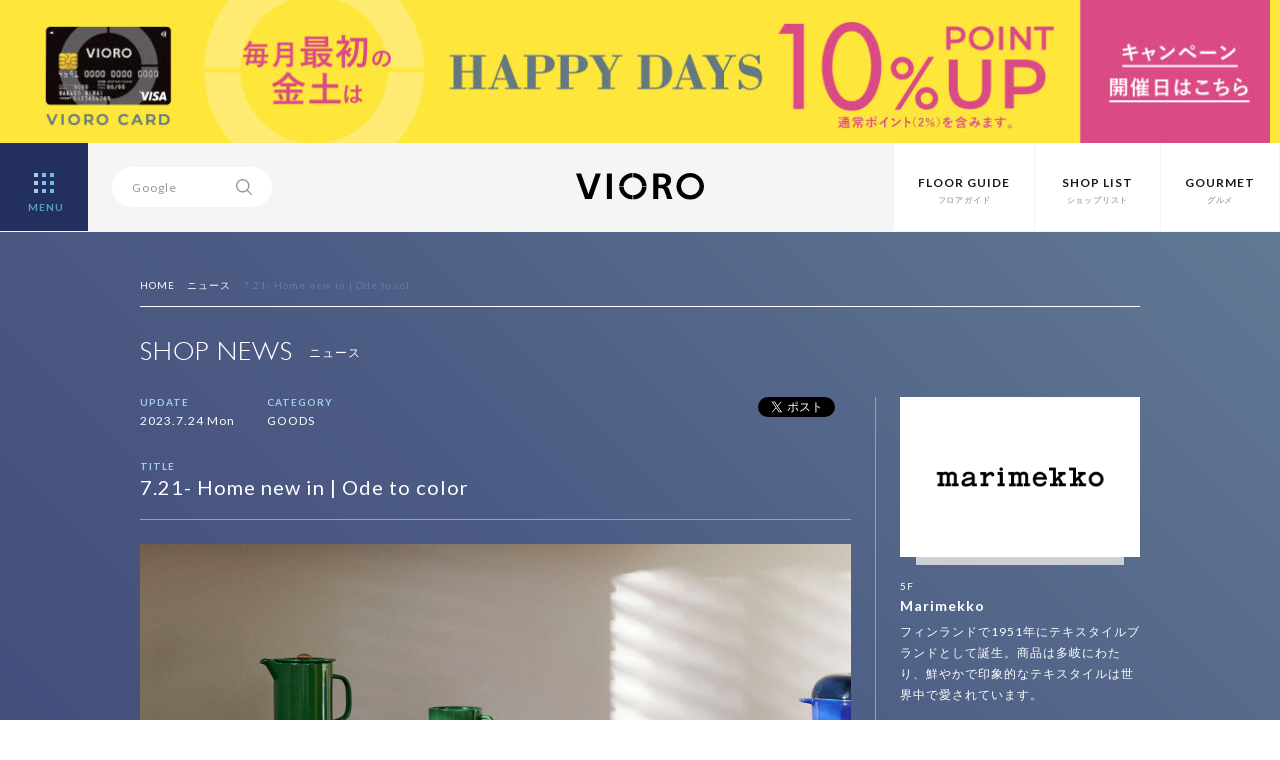

--- FILE ---
content_type: text/html; charset=UTF-8
request_url: https://vioro.jp/news/marimekko/75298/
body_size: 11030
content:
<html>
<head>
<meta charset="UTF-8">
<!-- Google Tag Manager -->
<script>(function(w,d,s,l,i){w[l]=w[l]||[];w[l].push({'gtm.start':new Date().getTime(),event:'gtm.js'});var f=d.getElementsByTagName(s)[0],j=d.createElement(s),dl=l!='dataLayer'?'&l='+l:'';j.async=true;j.src='https://www.googletagmanager.com/gtm.js?id='+i+dl;f.parentNode.insertBefore(j,f);})(window,document,'script','dataLayer','GTM-WRLPTNC');</script>
<!-- End Google Tag Manager -->
<title>7.21- Home new in | Ode to color | ショップニュース | VIORO（ヴィオロ）</title>
<meta name="format-detection" content="telephone=no" />
<meta http-equiv="Content-Style-Type" content="text/css" />
<meta http-equiv="Content-Script-Type" content="text/javascript" />
<meta http-equiv="X-UA-Compatible" content="IE=edge,chrome=1" />

<meta name="viewport" content="width=device-width, initial-scale=1.0, maximum-scale=1.0, user-scalable=no">
<meta name="keywords" content="VIORO,vioro,複合商業施設,ファッションビル,天神,福岡,九州,ヴィオロ,ビオロ">
<meta name="description" content="VIOROとは九州 福岡 天神の複合商業施設（ファッションビル）です。">
<meta property="og:title" content="7.21- Home new in | Ode to color">
<meta property="og:description" content="皆様、こんにちは。 只今店頭では、大胆で鮮やかなカラーで彩られた 新作ホームコレクションが登場しております。 新作ホームコレクションでは、ビ...">
<meta property="og:image" content="https://vioro.jp/cms/wp-content/uploads/2023/07/news_230721_home_thum.jpg">
<meta property="og:url" content="https://vioro.jp/news/marimekko/75298/">
<meta property="og:site_name" content="VIORO（ヴィオロ）">
<meta property="fb:app_id" content="612518745563561">

<meta name="twitter:card" content="summary_large_image">
<meta name="twitter:url" content="https://vioro.jp/news/marimekko/75298/">
<meta property="og:title" content="7.21- Home new in | Ode to color">
<meta property="og:description" content="皆様、こんにちは。 只今店頭では、大胆で鮮やかなカラーで彩られた 新作ホームコレクションが登場しております。 新作ホームコレクションでは、ビ...">
<meta property="og:image" content="https://vioro.jp/cms/wp-content/uploads/2023/07/news_230721_home_thum.jpg">

<link rel="shortcut icon" href="/assets/img/favicon.ico">
<link rel="stylesheet" href="/assets/css/basic.css">
<link rel="stylesheet" href="/assets/css/style.css" media="screen and (min-width:801px)">
<link rel="stylesheet" href="/assets/css/style-sp.css" media="screen and (max-width:800px)">

<script src="//ajax.googleapis.com/ajax/libs/jquery/1.11.2/jquery.min.js"></script>
<script src="/assets/js/jquery.easing.min.js"></script>
<script src="/assets/js/config.js"></script>
<meta name='robots' content='max-image-preview:large' />
<script type="text/javascript">
window._wpemojiSettings = {"baseUrl":"https:\/\/s.w.org\/images\/core\/emoji\/14.0.0\/72x72\/","ext":".png","svgUrl":"https:\/\/s.w.org\/images\/core\/emoji\/14.0.0\/svg\/","svgExt":".svg","source":{"concatemoji":"https:\/\/vioro.jp\/cms\/wp-includes\/js\/wp-emoji-release.min.js?ver=6.2.8"}};
/*! This file is auto-generated */
!function(e,a,t){var n,r,o,i=a.createElement("canvas"),p=i.getContext&&i.getContext("2d");function s(e,t){p.clearRect(0,0,i.width,i.height),p.fillText(e,0,0);e=i.toDataURL();return p.clearRect(0,0,i.width,i.height),p.fillText(t,0,0),e===i.toDataURL()}function c(e){var t=a.createElement("script");t.src=e,t.defer=t.type="text/javascript",a.getElementsByTagName("head")[0].appendChild(t)}for(o=Array("flag","emoji"),t.supports={everything:!0,everythingExceptFlag:!0},r=0;r<o.length;r++)t.supports[o[r]]=function(e){if(p&&p.fillText)switch(p.textBaseline="top",p.font="600 32px Arial",e){case"flag":return s("\ud83c\udff3\ufe0f\u200d\u26a7\ufe0f","\ud83c\udff3\ufe0f\u200b\u26a7\ufe0f")?!1:!s("\ud83c\uddfa\ud83c\uddf3","\ud83c\uddfa\u200b\ud83c\uddf3")&&!s("\ud83c\udff4\udb40\udc67\udb40\udc62\udb40\udc65\udb40\udc6e\udb40\udc67\udb40\udc7f","\ud83c\udff4\u200b\udb40\udc67\u200b\udb40\udc62\u200b\udb40\udc65\u200b\udb40\udc6e\u200b\udb40\udc67\u200b\udb40\udc7f");case"emoji":return!s("\ud83e\udef1\ud83c\udffb\u200d\ud83e\udef2\ud83c\udfff","\ud83e\udef1\ud83c\udffb\u200b\ud83e\udef2\ud83c\udfff")}return!1}(o[r]),t.supports.everything=t.supports.everything&&t.supports[o[r]],"flag"!==o[r]&&(t.supports.everythingExceptFlag=t.supports.everythingExceptFlag&&t.supports[o[r]]);t.supports.everythingExceptFlag=t.supports.everythingExceptFlag&&!t.supports.flag,t.DOMReady=!1,t.readyCallback=function(){t.DOMReady=!0},t.supports.everything||(n=function(){t.readyCallback()},a.addEventListener?(a.addEventListener("DOMContentLoaded",n,!1),e.addEventListener("load",n,!1)):(e.attachEvent("onload",n),a.attachEvent("onreadystatechange",function(){"complete"===a.readyState&&t.readyCallback()})),(e=t.source||{}).concatemoji?c(e.concatemoji):e.wpemoji&&e.twemoji&&(c(e.twemoji),c(e.wpemoji)))}(window,document,window._wpemojiSettings);
</script>
<style type="text/css">
img.wp-smiley,
img.emoji {
	display: inline !important;
	border: none !important;
	box-shadow: none !important;
	height: 1em !important;
	width: 1em !important;
	margin: 0 0.07em !important;
	vertical-align: -0.1em !important;
	background: none !important;
	padding: 0 !important;
}
</style>
	<link rel='stylesheet' id='wp-block-library-css' href='https://vioro.jp/cms/wp-includes/css/dist/block-library/style.min.css?ver=6.2.8' type='text/css' media='all' />
<link rel='stylesheet' id='classic-theme-styles-css' href='https://vioro.jp/cms/wp-includes/css/classic-themes.min.css?ver=6.2.8' type='text/css' media='all' />
<style id='global-styles-inline-css' type='text/css'>
body{--wp--preset--color--black: #000000;--wp--preset--color--cyan-bluish-gray: #abb8c3;--wp--preset--color--white: #ffffff;--wp--preset--color--pale-pink: #f78da7;--wp--preset--color--vivid-red: #cf2e2e;--wp--preset--color--luminous-vivid-orange: #ff6900;--wp--preset--color--luminous-vivid-amber: #fcb900;--wp--preset--color--light-green-cyan: #7bdcb5;--wp--preset--color--vivid-green-cyan: #00d084;--wp--preset--color--pale-cyan-blue: #8ed1fc;--wp--preset--color--vivid-cyan-blue: #0693e3;--wp--preset--color--vivid-purple: #9b51e0;--wp--preset--gradient--vivid-cyan-blue-to-vivid-purple: linear-gradient(135deg,rgba(6,147,227,1) 0%,rgb(155,81,224) 100%);--wp--preset--gradient--light-green-cyan-to-vivid-green-cyan: linear-gradient(135deg,rgb(122,220,180) 0%,rgb(0,208,130) 100%);--wp--preset--gradient--luminous-vivid-amber-to-luminous-vivid-orange: linear-gradient(135deg,rgba(252,185,0,1) 0%,rgba(255,105,0,1) 100%);--wp--preset--gradient--luminous-vivid-orange-to-vivid-red: linear-gradient(135deg,rgba(255,105,0,1) 0%,rgb(207,46,46) 100%);--wp--preset--gradient--very-light-gray-to-cyan-bluish-gray: linear-gradient(135deg,rgb(238,238,238) 0%,rgb(169,184,195) 100%);--wp--preset--gradient--cool-to-warm-spectrum: linear-gradient(135deg,rgb(74,234,220) 0%,rgb(151,120,209) 20%,rgb(207,42,186) 40%,rgb(238,44,130) 60%,rgb(251,105,98) 80%,rgb(254,248,76) 100%);--wp--preset--gradient--blush-light-purple: linear-gradient(135deg,rgb(255,206,236) 0%,rgb(152,150,240) 100%);--wp--preset--gradient--blush-bordeaux: linear-gradient(135deg,rgb(254,205,165) 0%,rgb(254,45,45) 50%,rgb(107,0,62) 100%);--wp--preset--gradient--luminous-dusk: linear-gradient(135deg,rgb(255,203,112) 0%,rgb(199,81,192) 50%,rgb(65,88,208) 100%);--wp--preset--gradient--pale-ocean: linear-gradient(135deg,rgb(255,245,203) 0%,rgb(182,227,212) 50%,rgb(51,167,181) 100%);--wp--preset--gradient--electric-grass: linear-gradient(135deg,rgb(202,248,128) 0%,rgb(113,206,126) 100%);--wp--preset--gradient--midnight: linear-gradient(135deg,rgb(2,3,129) 0%,rgb(40,116,252) 100%);--wp--preset--duotone--dark-grayscale: url('#wp-duotone-dark-grayscale');--wp--preset--duotone--grayscale: url('#wp-duotone-grayscale');--wp--preset--duotone--purple-yellow: url('#wp-duotone-purple-yellow');--wp--preset--duotone--blue-red: url('#wp-duotone-blue-red');--wp--preset--duotone--midnight: url('#wp-duotone-midnight');--wp--preset--duotone--magenta-yellow: url('#wp-duotone-magenta-yellow');--wp--preset--duotone--purple-green: url('#wp-duotone-purple-green');--wp--preset--duotone--blue-orange: url('#wp-duotone-blue-orange');--wp--preset--font-size--small: 13px;--wp--preset--font-size--medium: 20px;--wp--preset--font-size--large: 36px;--wp--preset--font-size--x-large: 42px;--wp--preset--spacing--20: 0.44rem;--wp--preset--spacing--30: 0.67rem;--wp--preset--spacing--40: 1rem;--wp--preset--spacing--50: 1.5rem;--wp--preset--spacing--60: 2.25rem;--wp--preset--spacing--70: 3.38rem;--wp--preset--spacing--80: 5.06rem;--wp--preset--shadow--natural: 6px 6px 9px rgba(0, 0, 0, 0.2);--wp--preset--shadow--deep: 12px 12px 50px rgba(0, 0, 0, 0.4);--wp--preset--shadow--sharp: 6px 6px 0px rgba(0, 0, 0, 0.2);--wp--preset--shadow--outlined: 6px 6px 0px -3px rgba(255, 255, 255, 1), 6px 6px rgba(0, 0, 0, 1);--wp--preset--shadow--crisp: 6px 6px 0px rgba(0, 0, 0, 1);}:where(.is-layout-flex){gap: 0.5em;}body .is-layout-flow > .alignleft{float: left;margin-inline-start: 0;margin-inline-end: 2em;}body .is-layout-flow > .alignright{float: right;margin-inline-start: 2em;margin-inline-end: 0;}body .is-layout-flow > .aligncenter{margin-left: auto !important;margin-right: auto !important;}body .is-layout-constrained > .alignleft{float: left;margin-inline-start: 0;margin-inline-end: 2em;}body .is-layout-constrained > .alignright{float: right;margin-inline-start: 2em;margin-inline-end: 0;}body .is-layout-constrained > .aligncenter{margin-left: auto !important;margin-right: auto !important;}body .is-layout-constrained > :where(:not(.alignleft):not(.alignright):not(.alignfull)){max-width: var(--wp--style--global--content-size);margin-left: auto !important;margin-right: auto !important;}body .is-layout-constrained > .alignwide{max-width: var(--wp--style--global--wide-size);}body .is-layout-flex{display: flex;}body .is-layout-flex{flex-wrap: wrap;align-items: center;}body .is-layout-flex > *{margin: 0;}:where(.wp-block-columns.is-layout-flex){gap: 2em;}.has-black-color{color: var(--wp--preset--color--black) !important;}.has-cyan-bluish-gray-color{color: var(--wp--preset--color--cyan-bluish-gray) !important;}.has-white-color{color: var(--wp--preset--color--white) !important;}.has-pale-pink-color{color: var(--wp--preset--color--pale-pink) !important;}.has-vivid-red-color{color: var(--wp--preset--color--vivid-red) !important;}.has-luminous-vivid-orange-color{color: var(--wp--preset--color--luminous-vivid-orange) !important;}.has-luminous-vivid-amber-color{color: var(--wp--preset--color--luminous-vivid-amber) !important;}.has-light-green-cyan-color{color: var(--wp--preset--color--light-green-cyan) !important;}.has-vivid-green-cyan-color{color: var(--wp--preset--color--vivid-green-cyan) !important;}.has-pale-cyan-blue-color{color: var(--wp--preset--color--pale-cyan-blue) !important;}.has-vivid-cyan-blue-color{color: var(--wp--preset--color--vivid-cyan-blue) !important;}.has-vivid-purple-color{color: var(--wp--preset--color--vivid-purple) !important;}.has-black-background-color{background-color: var(--wp--preset--color--black) !important;}.has-cyan-bluish-gray-background-color{background-color: var(--wp--preset--color--cyan-bluish-gray) !important;}.has-white-background-color{background-color: var(--wp--preset--color--white) !important;}.has-pale-pink-background-color{background-color: var(--wp--preset--color--pale-pink) !important;}.has-vivid-red-background-color{background-color: var(--wp--preset--color--vivid-red) !important;}.has-luminous-vivid-orange-background-color{background-color: var(--wp--preset--color--luminous-vivid-orange) !important;}.has-luminous-vivid-amber-background-color{background-color: var(--wp--preset--color--luminous-vivid-amber) !important;}.has-light-green-cyan-background-color{background-color: var(--wp--preset--color--light-green-cyan) !important;}.has-vivid-green-cyan-background-color{background-color: var(--wp--preset--color--vivid-green-cyan) !important;}.has-pale-cyan-blue-background-color{background-color: var(--wp--preset--color--pale-cyan-blue) !important;}.has-vivid-cyan-blue-background-color{background-color: var(--wp--preset--color--vivid-cyan-blue) !important;}.has-vivid-purple-background-color{background-color: var(--wp--preset--color--vivid-purple) !important;}.has-black-border-color{border-color: var(--wp--preset--color--black) !important;}.has-cyan-bluish-gray-border-color{border-color: var(--wp--preset--color--cyan-bluish-gray) !important;}.has-white-border-color{border-color: var(--wp--preset--color--white) !important;}.has-pale-pink-border-color{border-color: var(--wp--preset--color--pale-pink) !important;}.has-vivid-red-border-color{border-color: var(--wp--preset--color--vivid-red) !important;}.has-luminous-vivid-orange-border-color{border-color: var(--wp--preset--color--luminous-vivid-orange) !important;}.has-luminous-vivid-amber-border-color{border-color: var(--wp--preset--color--luminous-vivid-amber) !important;}.has-light-green-cyan-border-color{border-color: var(--wp--preset--color--light-green-cyan) !important;}.has-vivid-green-cyan-border-color{border-color: var(--wp--preset--color--vivid-green-cyan) !important;}.has-pale-cyan-blue-border-color{border-color: var(--wp--preset--color--pale-cyan-blue) !important;}.has-vivid-cyan-blue-border-color{border-color: var(--wp--preset--color--vivid-cyan-blue) !important;}.has-vivid-purple-border-color{border-color: var(--wp--preset--color--vivid-purple) !important;}.has-vivid-cyan-blue-to-vivid-purple-gradient-background{background: var(--wp--preset--gradient--vivid-cyan-blue-to-vivid-purple) !important;}.has-light-green-cyan-to-vivid-green-cyan-gradient-background{background: var(--wp--preset--gradient--light-green-cyan-to-vivid-green-cyan) !important;}.has-luminous-vivid-amber-to-luminous-vivid-orange-gradient-background{background: var(--wp--preset--gradient--luminous-vivid-amber-to-luminous-vivid-orange) !important;}.has-luminous-vivid-orange-to-vivid-red-gradient-background{background: var(--wp--preset--gradient--luminous-vivid-orange-to-vivid-red) !important;}.has-very-light-gray-to-cyan-bluish-gray-gradient-background{background: var(--wp--preset--gradient--very-light-gray-to-cyan-bluish-gray) !important;}.has-cool-to-warm-spectrum-gradient-background{background: var(--wp--preset--gradient--cool-to-warm-spectrum) !important;}.has-blush-light-purple-gradient-background{background: var(--wp--preset--gradient--blush-light-purple) !important;}.has-blush-bordeaux-gradient-background{background: var(--wp--preset--gradient--blush-bordeaux) !important;}.has-luminous-dusk-gradient-background{background: var(--wp--preset--gradient--luminous-dusk) !important;}.has-pale-ocean-gradient-background{background: var(--wp--preset--gradient--pale-ocean) !important;}.has-electric-grass-gradient-background{background: var(--wp--preset--gradient--electric-grass) !important;}.has-midnight-gradient-background{background: var(--wp--preset--gradient--midnight) !important;}.has-small-font-size{font-size: var(--wp--preset--font-size--small) !important;}.has-medium-font-size{font-size: var(--wp--preset--font-size--medium) !important;}.has-large-font-size{font-size: var(--wp--preset--font-size--large) !important;}.has-x-large-font-size{font-size: var(--wp--preset--font-size--x-large) !important;}
.wp-block-navigation a:where(:not(.wp-element-button)){color: inherit;}
:where(.wp-block-columns.is-layout-flex){gap: 2em;}
.wp-block-pullquote{font-size: 1.5em;line-height: 1.6;}
</style>
<link rel='stylesheet' id='contact-form-7-css' href='https://vioro.jp/cms/wp-content/plugins/contact-form-7/includes/css/styles.css?ver=5.7.7' type='text/css' media='all' />
<link rel="https://api.w.org/" href="https://vioro.jp/wp-json/" /><link rel="EditURI" type="application/rsd+xml" title="RSD" href="https://vioro.jp/cms/xmlrpc.php?rsd" />
<link rel="wlwmanifest" type="application/wlwmanifest+xml" href="https://vioro.jp/cms/wp-includes/wlwmanifest.xml" />
<link rel="canonical" href="https://vioro.jp/news/marimekko/75298/" />
<link rel='shortlink' href='https://vioro.jp/?p=75298' />
<link rel="alternate" type="application/json+oembed" href="https://vioro.jp/wp-json/oembed/1.0/embed?url=https%3A%2F%2Fvioro.jp%2Fnews%2Fmarimekko%2F75298%2F" />
<link rel="alternate" type="text/xml+oembed" href="https://vioro.jp/wp-json/oembed/1.0/embed?url=https%3A%2F%2Fvioro.jp%2Fnews%2Fmarimekko%2F75298%2F&#038;format=xml" />
</head>

<body>
<!-- Google Tag Manager (noscript) -->
<noscript><iframe src="https://www.googletagmanager.com/ns.html?id=GTM-WRLPTNC" height="0" width="0" style="display:none;visibility:hidden"></iframe></noscript>
<!-- End Google Tag Manager (noscript) -->
<style>
	body {
		padding-top: calc(87px + 11.4vw);
	}

	@media screen and (min-width: 1258px) {
		body {
			padding-top: 232px;
		}
	}

	header {
		height: calc(88px + 11.45vw);
		max-height: 232px;
	}

	#navi {
		top: 232px;
	}

	@media screen and (max-width: 800px) {
		body {
			padding-top: calc(55px + 29.4vw);
		}

		/* for safari */
		_::-webkit-full-page-media,
		_:future,
		:root body {
			padding-top: calc(55px + 29.3vw);
		}

		header {
			height: calc(55px + 29.4vw);
			max-height: auto;
		}

		/* for safari */
		_::-webkit-full-page-media,
		_:future,
		:root header {
			height: calc(55px + 29.3vw);
		}

		#navi {
			top: calc(55px + 29.4vw);
		}
	}
</style>
<header>
			<div id="headbnrarea" style="background-color:#fee63b">
			<a href="https://vioro.jp/card/">
				<picture>
					<source media="(min-width: 801px)" srcset="https://vioro.jp/cms/wp-content/uploads/2025/12/10_banner_pc_apr.jpg">
					<source media="(min-width: 800px)" srcset="https://vioro.jp/cms/wp-content/uploads/2025/12/10_banner_sp_apr02072.jpg">
					<img src="https://vioro.jp/cms/wp-content/uploads/2025/12/10_banner_sp_apr02072.jpg" alt="">
				</picture>
			</a>
		</div>
	<!-- 自動 -->

	<div id="header">
		<div id="menubtn"> <a>
				<div class="menu-btn menu-trigger">
					<div id="open" class="bright"> <span></span> <span></span> <span></span> <span></span> <span></span> <span></span> <span></span> <span></span> <span></span>
						<div>MENU</div>
					</div>
				</div>
			</a> </div>
		<nav id="navi">
			<ul class="clearfix">
				<li>
					<dl>
						<dt><a href="/">HOME</a></dt>
						<dd><a href="/concept/">コンセプト</a></dd>
						<dd><a href="/information/">お知らせ</a></dd>
						<dd><a href="/recruit/">店舗スタッフ募集</a></dd>
						<dd><a href="https://www.facebook.com/VIORO.tenjin" target="_blank">Facebook</a></dd>
						<dd><a href="https://twitter.com/VIORO_tenjin" target="_blank">X</a></dd>
						<dd><a href="https://www.instagram.com/vioro_fukuoka/" target="_blank">Instagram</a></dd>
					</dl>
				</li>
				<li>
					<dl>
						<dt><a href="/shop/">SHOP LIST</a></dt>
						<dd><a href="/fashion/">FASHION</a></dd>
						<dd><a href="/goods/">GOODS</a></dd>
						<dd><a href="/accessory/">ACCESSORY</a></dd>
						<dd><a href="/lifestyle/">LIFESTYLE</a></dd>
						<dd><a href="/beauty/">BEAUTY&amp;SERVICE</a></dd>
						<dd><a href="/kids/">KIDS</a></dd>
						<dd><a href="/gourmet/">GOURMET</a></dd>
					</dl>
				</li>
				<li>
					<dl>
						<dt><a href="/1f/">FLOOR</a></dt>
						<dd><a href="/b2f/">B2F</a></dd>
						<dd><a href="/b1f/">B1F</a></dd>
						<dd><a href="/1f/">1F</a></dd>
						<dd><a href="/2f/">2F</a></dd>
						<dd><a href="/3f/">3F</a></dd>
						<dd><a href="/4f/">4F</a></dd>
						<dd><a href="/5f/">5F</a></dd>
						<dd><a href="/6f/">6F</a></dd>
						<dd><a href="/7f/">7F</a></dd>
					</dl>
				</li>
				<li>
					<dl>
						<dt><a href="/news/">SHOP NEWS</a></dt>
						<dd><a href="/news/fashion/">FASHION</a></dd>
						<dd><a href="/news/goods/">GOODS</a></dd>
						<dd><a href="/news/accessory/">ACCESSORY</a></dd>
						<dd><a href="/news/lifestyle/">LIFESTYLE</a></dd>
						<dd><a href="/news/beauty/">BEAUTY&amp;SERVICE</a></dd>
						<dd><a href="/news/kids/">KIDS</a></dd>
						<dd><a href="/news/gourmet/">GOURMET</a></dd>
					</dl>
				</li>
				<!-- li>
					<dl>
						<dt><a href="/feature/">FEATURE</a></dt>
						<dd><a href="/feature/people/">VIOROな人</a></dd>
						<dd><a href="/feature/season/">VIORO SEASON</a></dd>
					</dl>
				</li -->
				<li>
					<dl>
						<dt><a href="/card/">VIORO CARD</a></dt>
						<dd><a href="/card/">カードのご案内</a></dd>
						<dd><a href="/card/benefit/">ご優待ガイド</a></dd>
					</dl>
				</li>
				<li>
					<dl>
						<dt>INFORMATION</dt>
						<dd><a href="/parking/">駐車場・駐輪場のご案内</a></dd>
						<dd><a href="/access/">交通アクセス</a></dd>
						<dd><a href="/service/">お子様連れのお客様へ</a></dd>
						<dd><a href="/taxfree/">TAX FREE</a></dd>
						<dd><a href="/wifi/">Wi-Fiサービス</a></dd>
						<dd><a href="/pet/">ペットのご入館について</a></dd>
					</dl>
				</li>
				<li>
					<dl>
						<dt>OTHER</dt>
						<dd><a href="/about/">サイトのご利用について</a></dd>
						<dd><a href="/privacy/">個人情報保護方針</a></dd>
						<dd><a href="/inquiry/">お問い合わせ</a></dd>
						<dd><a href="http://www.jrhakatacity.com/corp/" target="_blank">会社概要</a></dd>
					</dl>
				</li>
			</ul>
		</nav>
		<div id="searcharea">
			<div id="search">
				<form method=get action="https://www.google.co.jp/search" target="_blank">
					<input type=hidden name=ie value=UTF-8>
					<input type=hidden name=oe value=UTF-8>
					<input type=hidden name=hl value="ja">
					<input type="text" class="focus" name="q" id="txt" value="Google">
					<input id="serchbtn" type="image" src="/assets/img/ico_search.svg" value="SEARCH" name="btnG">
					<input type=hidden checked="checked" name="sitesearch" value="vioro.jp">
					<input type=hidden name=domains value="vioro.jp">
				</form>
			</div>
		</div>
		<h1 class="bright"><a href="/"><img src="/assets/img/logo_vioro_si.svg" alt="VIORO"></a></h1>
		<nav id="subnav" class="ro">
			<ul class="clearfix">
				<li><a href="/1f/"><span class="en">FLOOR GUIDE</span><span class="ja">フロアガイド</span></a></li>
				<li><a href="/shop/"><span class="en">SHOP LIST</span><span class="ja">ショップリスト</span></a></li>
				<li><a href="/gourmet/"><span class="en">GOURMET</span><span class="ja">グルメ</span></a></li>
			</ul>
		</nav>
	</div>
</header>
<div id="intrduction" class="single">
	<div class="content">
		<ul class="clearfix" id="pankuzu">
			<li><a href="/">HOME</a></li>
			<li><a href="/news/">ニュース</a></li>
			<li><span>7.21- Home new in | Ode to col...</span></li>
		</ul>
		<div class="sectiontitle clearfix">
			<h1><span class="en">SHOP NEWS</span><span class="ja">ニュース</span></h1>
		</div>

		<div id="newshead" class="clearfix">
			<div id="newsleft">
				<div class="clearfix">
					<ul id="snsbtntop" class="clearfix">
						<li class="snsfb">
							<div class="fb-like" data-href="https://vioro.jp/news/marimekko/75298/" data-layout="button_count" data-action="like" data-show-faces="false" data-share="false"></div>
						</li>
						<li class="snstw clearfix">
							<div class="tweetBtn"><a href="https://twitter.com/share" class="twitter-share-button" data-lang="ja" data-url="https://vioro.jp/news/marimekko/75298/" data-text="7.21- Home new in | Ode to color | VIORO（ヴィオロ）"></a>
								<script>!function(d,s,id){var js,fjs=d.getElementsByTagName(s)[0];if(!d.getElementById(id)){js=d.createElement(s);js.id=id;js.src="//platform.twitter.com/widgets.js";fjs.parentNode.insertBefore(js,fjs);}}(document,"script","twitter-wjs");</script>
							</div>
							<span class="twcount"></span>
						</li>
					</ul>
					<div id="newsheadinfo">
						<ul class="shopdata clearfix">
							<li>
								<dl>
									<dt>UPDATE</dt>
									<dd>2023.7.24 Mon</dd>
								</dl>
							</li>
							<li>
								<dl>
									<dt>CATEGORY</dt>
									<dd>GOODS</dd>
								</dl>
							</li>
						</ul>
					</div>
				</div>
				<p class="newstitle">TITLE</p>
				<h1>7.21- Home new in | Ode to color</h1>
				<div id="eyecatch">
										<img src="https://vioro.jp/cms/wp-content/uploads/2023/07/news_230721_home_thum.jpg" alt="7.21- Home new in | Ode to color">
									</div>
			</div>

			<div id="newsright">
				<div id="logoimg" class="lo"><a href="https://vioro.jp/shop/marimekko/"><img src="https://vioro.jp/cms/wp-content/uploads/2017/02/5f_marimekko_logo.png" alt="Marimekko"></a></div>
				<p class="floornumsingle">5F</p>
				<h2 class="shopnamesingle"><a href="https://vioro.jp/shop/marimekko/">Marimekko</a></h2>
				<p id="shoptxtsingle">フィンランドで1951年にテキスタイルブランドとして誕生。商品は多岐にわたり、鮮やかで印象的なテキスタイルは世界中で愛されています。</p>
				<div class="btnmoresingle"><a href="https://vioro.jp/shop/marimekko/">SHOP PAGE<img src="/assets/img/ico_arrow.svg"></a></div>
				<div class="btnmoresingle"><a href="/floor/5F">FLOOR GUIDE<img src="/assets/img/ico_arrow.svg"></a></div>
			</div>

		</div>
	</div>
</div>

<div id="main" class="entryarea">
	<div class="content">
		<div class="clearfix">
			<div id="entryleft">
				皆様、こんにちは。<br>
<br>
只今店頭では、大胆で鮮やかなカラーで彩られた<br>
新作ホームコレクションが登場しております。<br>
<br>
<br>
新作ホームコレクションでは、ビビットなカラーと深みのあるカラーが取り入れられ、<br>
モダンで印象的なムードを演出。<br>
<br>
<br>
<br>
<br>
<img decoding="async" width="1260" height="1575" src="https://vioro.jp/cms/wp-content/uploads/2023/07/news_230721_home_02.jpg" alt="" class="alignnone size-full wp-image-75301" srcset="https://vioro.jp/cms/wp-content/uploads/2023/07/news_230721_home_02.jpg 1260w, https://vioro.jp/cms/wp-content/uploads/2023/07/news_230721_home_02-240x300.jpg 240w, https://vioro.jp/cms/wp-content/uploads/2023/07/news_230721_home_02-819x1024.jpg 819w, https://vioro.jp/cms/wp-content/uploads/2023/07/news_230721_home_02-768x960.jpg 768w, https://vioro.jp/cms/wp-content/uploads/2023/07/news_230721_home_02-1229x1536.jpg 1229w" sizes="(max-width: 1260px) 100vw, 1260px" />
<br>
<img decoding="async" loading="lazy" width="1260" height="1575" src="https://vioro.jp/cms/wp-content/uploads/2023/07/news_230721_home_03.jpg" alt="" class="alignnone size-full wp-image-75300" srcset="https://vioro.jp/cms/wp-content/uploads/2023/07/news_230721_home_03.jpg 1260w, https://vioro.jp/cms/wp-content/uploads/2023/07/news_230721_home_03-240x300.jpg 240w, https://vioro.jp/cms/wp-content/uploads/2023/07/news_230721_home_03-819x1024.jpg 819w, https://vioro.jp/cms/wp-content/uploads/2023/07/news_230721_home_03-768x960.jpg 768w, https://vioro.jp/cms/wp-content/uploads/2023/07/news_230721_home_03-1229x1536.jpg 1229w" sizes="(max-width: 1260px) 100vw, 1260px" />
<br>
<br>
<br>
ジェリービーングリーンのテーブルウェアやポピーレッドのフラワーベースなど、<br>
暮らしを彩るアイテムを幅広くラインナップ。<br>
部屋に1アイテム取り入れるだけで空間がモダンで洗練された印象に。<br>
<br>
<br>
<br>
<img decoding="async" loading="lazy" width="1260" height="1575" src="https://vioro.jp/cms/wp-content/uploads/2023/07/news_230721_home_04.jpg" alt="" class="alignnone size-full wp-image-75299" srcset="https://vioro.jp/cms/wp-content/uploads/2023/07/news_230721_home_04.jpg 1260w, https://vioro.jp/cms/wp-content/uploads/2023/07/news_230721_home_04-240x300.jpg 240w, https://vioro.jp/cms/wp-content/uploads/2023/07/news_230721_home_04-819x1024.jpg 819w, https://vioro.jp/cms/wp-content/uploads/2023/07/news_230721_home_04-768x960.jpg 768w, https://vioro.jp/cms/wp-content/uploads/2023/07/news_230721_home_04-1229x1536.jpg 1229w" sizes="(max-width: 1260px) 100vw, 1260px" />
<br>
<br>
<br>
是非、店頭にてご覧ください。<br>
皆様のご来店をお待ちしております。<br>
<br>
&#8212;&#8212;&#8212;&#8212;&#8212;&#8212;&#8212;&#8212;&#8212;&#8212;&#8212;&#8212;&#8212;&#8212;&#8212;&#8212;&#8212;&#8212;&#8212;&#8212;&#8212;&#8212;&#8212;&#8212;<br>
<br>
<a href="https://www.marimekko.jp/">marimekko公式オンラインストア</a><br>
オンラインストアでも商品をご覧いただけます。<br>
<br>
marimekko 福岡店　10：00-20：00　<br>
TEL092-752-7200<br>
<br>
&#8212;&#8212;&#8212;&#8212;&#8212;&#8212;&#8212;&#8212;&#8212;&#8212;&#8212;&#8212;&#8212;&#8212;&#8212;&#8212;&#8212;&#8212;&#8212;&#8212;&#8212;&#8212;&#8212;&#8212;<br>
<br>
<br>
<br>
				<div class="clearfix">
					<ul id="snsbtnbottom" class="clearfix">
						<li class="snsfb">
							<div class="fb-like" data-href="https://vioro.jp/news/marimekko/75298/" data-layout="button_count" data-action="like" data-show-faces="false" data-share="false"></div>
						</li>
						<li class="snstw clearfix">
							<div class="tweetBtn"><a href="https://twitter.com/share" class="twitter-share-button" data-lang="ja" data-url="https://vioro.jp/news/marimekko/75298/" data-text="7.21- Home new in | Ode to color | VIORO（ヴィオロ）"></a>
								<script>!function(d,s,id){var js,fjs=d.getElementsByTagName(s)[0];if(!d.getElementById(id)){js=d.createElement(s);js.id=id;js.src="//platform.twitter.com/widgets.js";fjs.parentNode.insertBefore(js,fjs);}}(document,"script","twitter-wjs");</script>
							</div>
							<span class="twcount"></span>
						</li>
					</ul>
				</div>
			</div>

			
			<div id="entryright">
				<ul id="othernews">
																				<li>
												<div class="othernewsthumb ro"><a href="https://vioro.jp/news/marimekko/92469/">
												<img src="https://vioro.jp/cms/wp-content/uploads/2026/01/mk_news_260123_home2_thum-492x320.jpg" alt="1.23- Give the gift of fresh joy">
												</a></div>

						<div class="txtboxsingle">
							<h2><a href="https://vioro.jp/news/marimekko/92469/">1.23- Give the gift of fresh j...</a></h2>
							<div class="othernewsinfo clearfix">
								<p class="updates">2026.1.20 Tue</p>
								<div class="likecnts"><span></span></div>
							</div>
						</div>
					</li>
										<li>
												<div class="othernewsthumb ro"><a href="https://vioro.jp/news/marimekko/92418/">
												<img src="https://vioro.jp/cms/wp-content/uploads/2026/01/top2-492x320.jpg" alt="1.16- New in Kioski: Lounge boldly">
												</a></div>

						<div class="txtboxsingle">
							<h2><a href="https://vioro.jp/news/marimekko/92418/">1.16- New in Kioski: Lounge bo...</a></h2>
							<div class="othernewsinfo clearfix">
								<p class="updates">2026.1.18 Sun</p>
								<div class="likecnts"><span></span></div>
							</div>
						</div>
					</li>
										<li>
												<div class="othernewsthumb ro"><a href="https://vioro.jp/news/marimekko/92414/">
												<img src="https://vioro.jp/cms/wp-content/uploads/2026/01/top-492x320.jpg" alt="1.16- Your everyday hero">
												</a></div>

						<div class="txtboxsingle">
							<h2><a href="https://vioro.jp/news/marimekko/92414/">1.16- Your everyday hero</a></h2>
							<div class="othernewsinfo clearfix">
								<p class="updates">2026.1.17 Sat</p>
								<div class="likecnts"><span></span></div>
							</div>
						</div>
					</li>
										<li>
												<div class="othernewsthumb ro"><a href="https://vioro.jp/news/marimekko/92225/">
												<img src="https://vioro.jp/cms/wp-content/uploads/2026/01/mk_news_260105_cny_20-492x320.jpg" alt="1.19- The Year of the Horse">
												</a></div>

						<div class="txtboxsingle">
							<h2><a href="https://vioro.jp/news/marimekko/92225/">1.19- The Year of the Horse</a></h2>
							<div class="othernewsinfo clearfix">
								<p class="updates">2026.1.06 Tue</p>
								<div class="likecnts"><span></span></div>
							</div>
						</div>
					</li>
										<li>
												<div class="othernewsthumb ro"><a href="https://vioro.jp/news/marimekko/91875/">
												<img src="https://vioro.jp/cms/wp-content/uploads/2025/06/ccdcb14f4180927d723fe8731109cc2d7d333c3e-492x320.jpg" alt="Sale スタート!">
												</a></div>

						<div class="txtboxsingle">
							<h2><a href="https://vioro.jp/news/marimekko/91875/">Sale スタート!</a></h2>
							<div class="othernewsinfo clearfix">
								<p class="updates">2025.12.16 Tue</p>
								<div class="likecnts"><span></span></div>
							</div>
						</div>
					</li>
										<li>
												<div class="othernewsthumb ro"><a href="https://vioro.jp/news/marimekko/91872/">
												<img src="https://vioro.jp/cms/wp-content/uploads/2025/12/mk_news_251212_tenpo_thum-492x320.jpg" alt="12.12-12.25 [店舗限定] プラスポイントキャンペーン">
												</a></div>

						<div class="txtboxsingle">
							<h2><a href="https://vioro.jp/news/marimekko/91872/">12.12-12.25 [店舗限定] プラスポイントキャンペ...</a></h2>
							<div class="othernewsinfo clearfix">
								<p class="updates">2025.12.15 Mon</p>
								<div class="likecnts"><span></span></div>
							</div>
						</div>
					</li>
														</ul>
			</div>
		</div>
	</div>

	<div id="spshopinfo">
		<div id="spshopinfobox">
			<div id="logoimg" class="lo"><a href="https://vioro.jp/shop/marimekko/"><img src="https://vioro.jp/cms/wp-content/uploads/2017/02/5f_marimekko_logo.png" alt="Marimekko"></a></div>
			<p class="floornumsingle">5F</p>
			<h2 class="shopnamesingle"><a href="https://vioro.jp/shop/marimekko/">Marimekko</a></h2>
			<p id="shoptxtsingle">フィンランドで1951年にテキスタイルブランドとして誕生。商品は多岐にわたり、鮮やかで印象的なテキスタイルは世界中で愛されています。</p>
			<ul id="spshopbtn" class="clearfix">
				<li><a href="https://vioro.jp/shop/marimekko/">SHOP PAGE</a></li>
				<li><a href="/floor/5F">FLOOR GUIDE</a></li>
			</ul>
		</div>
	</div>

	<div id="otherentry">
		<div class="sectiontitle clearfix" id="onews">
			<h2><span class="en2">OTHER NEWS</span><span class="ja2">その他のニュース</span></h2>
		</div>
		<ul class="colum2 news clearfix">
												<li>
				<div class="new">NEW</div>				<div class="entry clearfix">
					<div class="thumb ro"><a href="https://vioro.jp/news/denimdungaree/92474/">
										<img src="https://vioro.jp/cms/wp-content/uploads/2026/01/9DB533E8-C128-4223-B17C-364F30273F54-492x320.jpg" alt="★Spring ＆ Summer 2026カタログ★">
										</a></div>
					<div class="txtbox">
						<dl>
							<dt><a href="https://vioro.jp/shop/denimdungaree/">DENIM DUNGAREE</a></dt>
							<dd><a href="https://vioro.jp/news/denimdungaree/92474/">★Spring ＆ Summer 2026カタログ★</a></dd>
						</dl>
						<p class="update">2026.1.22 Thu</p>
						<div class="likecnt"><span></span></div>
					</div>
				</div>
			</li>
						<li>
				<div class="new">NEW</div>				<div class="entry clearfix">
					<div class="thumb ro"><a href="https://vioro.jp/news/abcmart/92448/">
										<img src="https://vioro.jp/cms/wp-content/uploads/2026/01/IMG_0738-492x320.jpeg" alt="【NIKE】W AIR FORCE 1 &#8217;07">
										</a></div>
					<div class="txtbox">
						<dl>
							<dt><a href="https://vioro.jp/shop/abcmart/"></a></dt>
							<dd><a href="https://vioro.jp/news/abcmart/92448/">【NIKE】W AIR FORCE 1 '07</a></dd>
						</dl>
						<p class="update">2026.1.22 Thu</p>
						<div class="likecnt"><span></span></div>
					</div>
				</div>
			</li>
						<li>
				<div class="new">NEW</div>				<div class="entry clearfix">
					<div class="thumb ro"><a href="https://vioro.jp/news/badanbaru/92500/">
										<img src="https://vioro.jp/cms/wp-content/uploads/2026/01/IMG_4171-1-492x320.jpg" alt="大人気オプション 足浴のご案内🌺">
										</a></div>
					<div class="txtbox">
						<dl>
							<dt><a href="https://vioro.jp/shop/badanbaru/">Badan Baru</a></dt>
							<dd><a href="https://vioro.jp/news/badanbaru/92500/">大人気オプション 足浴のご案内🌺</a></dd>
						</dl>
						<p class="update">2026.1.21 Wed</p>
						<div class="likecnt"><span></span></div>
					</div>
				</div>
			</li>
						<li>
				<div class="new">NEW</div>				<div class="entry clearfix">
					<div class="thumb ro"><a href="https://vioro.jp/news/denimdungaree/92491/">
										<img src="https://vioro.jp/cms/wp-content/uploads/2026/01/IMG_9600-492x320.jpg" alt="★HAPPY WEEK★">
										</a></div>
					<div class="txtbox">
						<dl>
							<dt><a href="https://vioro.jp/shop/denimdungaree/">DENIM DUNGAREE</a></dt>
							<dd><a href="https://vioro.jp/news/denimdungaree/92491/">★HAPPY WEEK★</a></dd>
						</dl>
						<p class="update">2026.1.21 Wed</p>
						<div class="likecnt"><span></span></div>
					</div>
				</div>
			</li>
						<li>
				<div class="new">NEW</div>				<div class="entry clearfix">
					<div class="thumb ro"><a href="https://vioro.jp/news/abcmart/92447/">
										<img src="/assets/img/noimage.png" alt="NOIMAGE">
										</a></div>
					<div class="txtbox">
						<dl>
							<dt><a href="https://vioro.jp/shop/abcmart/"></a></dt>
							<dd><a href="https://vioro.jp/news/abcmart/92447/">【NEWBALANCE】CM996 GRA</a></dd>
						</dl>
						<p class="update">2026.1.21 Wed</p>
						<div class="likecnt"><span></span></div>
					</div>
				</div>
			</li>
						<li>
								<div class="entry clearfix">
					<div class="thumb ro"><a href="https://vioro.jp/news/bizoux/92475/">
										<img src="https://vioro.jp/cms/wp-content/uploads/2026/01/design-2-492x320.jpg" alt="「上質なベーシック」ジュエリー">
										</a></div>
					<div class="txtbox">
						<dl>
							<dt><a href="https://vioro.jp/shop/bizoux/">BIZOUX</a></dt>
							<dd><a href="https://vioro.jp/news/bizoux/92475/">「上質なベーシック」ジュエリー</a></dd>
						</dl>
						<p class="update">2026.1.20 Tue</p>
						<div class="likecnt"><span></span></div>
					</div>
				</div>
			</li>
					</ul>
		<div class="btnmoresingle"><a href="/news/">MORE<img src="/assets/img/ico_arrow.svg"></a></div>
	</div>


</div>

<footer id="aaa">
		<ul id="footerbn" class="clearfix ro">
		<!-- 左側 -->
		<li>
	<!-- バナー編集エリア begin -->
	<a href="https://vioro.jp/card/"><img src="/assets/img/bn/vioro_happydays_10PU_1280_640_240401.png"></a>
	<!-- バナー編集エリア end -->
		</li>
		<!-- 右側 -->
		<li>
	<!-- バナー編集エリア begin -->
	<a href="https://vioro.jp/access/"><img src="/assets/img/bn/access.png"></a>
	<!-- バナー編集エリア end -->
		</li>
	</ul>		<div id="footer">
		<p>PLEASE FOLLOW US !</p>
		<ul id="snsac" class="clearfix ro">
			<li><a href="https://www.facebook.com/VIORO.tenjin" target="_blank"><img src="/assets/img/ico_fb.svg" alt="Facebook"></a></li>
			<li><a href="https://twitter.com/VIORO_tenjin" target="_blank"><img src="/assets/img/ico_x.svg?240114" alt="Twitter"></a></li>
			<li><a href="https://www.instagram.com/vioro_fukuoka/" target="_blank"><img src="/assets/img/ico_ig.svg" alt="Instagram"></a></li>
			<li><a href="https://lin.ee/hQRhQ90" target="_blank"><img src="/assets/img/ico_ln.svg" alt="LINE"></a></li>
		</ul>
		<address>Copyright &copy; JR HAKATA CITY All Rights Reserved.</address>
	</div></footer>

<div id="fb-root"></div>
<script>(function(d, s, id) {
  var js, fjs = d.getElementsByTagName(s)[0];
  if (d.getElementById(id)) return;
  js = d.createElement(s); js.id = id;
  js.src = "//connect.facebook.net/ja_JP/sdk.js#xfbml=1&version=v2.4&appId=600012560116187";
  fjs.parentNode.insertBefore(js, fjs);
}(document, 'script', 'facebook-jssdk'));</script>

<!-- Yahoo -->
<script type="text/javascript">
(function () {
	var tagjs = document.createElement("script");
	var s = document.getElementsByTagName("script")[0];
	tagjs.async = true;
	tagjs.src = "//s.yjtag.jp/tag.js#site=xyjzPEX&referrer=" + encodeURIComponent(document.location.href) + "";
	s.parentNode.insertBefore(tagjs, s);
}());
</script>
<noscript>
<iframe src="//b.yjtag.jp/iframe?c=xyjzPEX" width="1" height="1" frameborder="0" scrolling="no" marginheight="0" marginwidth="0"></iframe>
</noscript>
<!-- /Yahoo -->
<!-- Google -->
<script>
  (function(i,s,o,g,r,a,m){i['GoogleAnalyticsObject']=r;i[r]=i[r]||function(){
  (i[r].q=i[r].q||[]).push(arguments)},i[r].l=1*new Date();a=s.createElement(o),
  m=s.getElementsByTagName(o)[0];a.async=1;a.src=g;m.parentNode.insertBefore(a,m)
  })(window,document,'script','//www.google-analytics.com/analytics.js','ga');

  ga('create', 'UA-29597904-1', 'auto');
  ga('send', 'pageview');

</script>
<!-- /Google -->
<script type='text/javascript' src='https://vioro.jp/cms/wp-content/plugins/contact-form-7/includes/swv/js/index.js?ver=5.7.7' id='swv-js'></script>
<script type='text/javascript' id='contact-form-7-js-extra'>
/* <![CDATA[ */
var wpcf7 = {"api":{"root":"https:\/\/vioro.jp\/wp-json\/","namespace":"contact-form-7\/v1"}};
/* ]]> */
</script>
<script type='text/javascript' src='https://vioro.jp/cms/wp-content/plugins/contact-form-7/includes/js/index.js?ver=5.7.7' id='contact-form-7-js'></script>
<script type='text/javascript' src='https://vioro.jp/cms/wp-content/plugins/social-buzz-counter/js/social_buzz_counter.php?url=https%3A%2F%2Fvioro.jp%2Fnews%2Fmarimekko%2F75298%2F&#038;ver=6.2.8' id='social_buzz_counter-js'></script>
</body>
</html>


--- FILE ---
content_type: text/css
request_url: https://vioro.jp/assets/css/basic.css
body_size: 1461
content:
@charset "utf-8";

::selection {background: #172141;color: #fff; /* Safari */}
::-moz-selection {background: #172141;color: #fff; /* Firefox */}
@font-face {
	font-family: 'Gill';
	src: url('../font/Gill Sans MT.ttf') format('truetype');
}
@font-face {
	font-family: 'Gilllight';
	src: url('../font/GillSans-Light.ttf') format('truetype');
}
@font-face {
	font-family: 'GillBold';
	src: url('../font/GillSans-SemiBold.ttf') format('truetype');
}


html, body, div, span, applet, object, iframe,
h1, h2, h3, h4, h5, h6, p, blockquote, pre,
a, abbr, acronym, address, big, cite, code,
del, dfn, em, img, ins, kbd, q, s, samp,
small, strike, strong, sub, sup, tt, var,
b, u, i, center,
dl, dt, dd, ol, ul, li,
fieldset, form, label, legend,
table, caption, tbody, tfoot, thead, tr, th, td,
article, aside, canvas, details, embed,
figure, figcaption, footer, header, hgroup,
menu, nav, output, ruby, section, summary,
time, mark, audio, video {
	margin: 0;
	padding: 0;
	border: 0;
	font-style:normal;
	font-weight: normal;
	font-size: 100%;
	vertical-align: baseline;
}
img {
	width: 100%;
	vertical-align: bottom;
}

a {
	text-decoration: none;
	-webkit-transition: 0.1s;
	-moz-transition: 0.1s;
	-o-transition: 0.1s;
	transition: 0.1s;
}
a:hover {
	-webkit-transition: 0.1s;
	-moz-transition: 0.1s;
	-o-transition: 0.1s;
	transition: 0.1s;
}

article, main, aside, details, figcaption, figure,
footer, header, hgroup, menu, nav, section {
	display: block;
}
html{
	overflow-y: scroll;
}
blockquote, q {
	quotes: none;
}
blockquote:before, blockquote:after,
q:before, q:after {
	content: '';
	content: none;
}
input, textarea {
	margin: 0;
	padding: 0;
}
ol, ul {
	list-style:none;
}
table {
	border-collapse: collapse; 
	border-spacing:0;
}
caption, th {
	text-align: left;
}
.clearfix {zoom:1;}
.clearfix:after {
	content: ""; 
	display: block; 
	clear: both;
}
img {
	max-width: 100%;
	height: auto;
}
table {
	width:100%;
}
a:focus {
	outline: none;
}
a img {
    -webkit-transition: 0.1s;
    -moz-transition: 0.1s;
    -o-transition: 0.1s;
    transition: 0.1s;
}
li {
	list-style: none;
}

/* よく使うCSS start

a img:hover {
	filter: alpha(opacity=75);
	-moz-opacity:0.75;
	opacity:0.75;
}

ボックスサイジング {
	box-sizing: border-box;
	-webkit-box-sizing: border-box;
	-moz-box-sizing: border-box;
	-o-box-sizing: border-box;
	-ms-box-sizing: border-box;
}

テキストシャドウ {
	text-shadow: 1px 1px 3px #000;
}

テキストシャドウ {
	text-shadow: 1px 1px 3px #000;
}

ボックスシャドウ {
	box-shadow: 1px 1px 3px #000;
	-moz-box-shadow: 1px 1px 3px #000;
	-webkit-box-shadow: 1px 1px 3px #000;
}

ボックスシャドウ内側 {
	box-shadow: inset 1px 1px 3px #000;
	-moz-box-shadow: inset 1px 1px 3px #000;
	-webkit-box-shadow: inset 1px 1px 3px #000;
}

角丸 {
	border-radius: 2px; 
	-webkit-border-radius: 2px;
	-moz-border-radius: 2px; 
}

トランジション {
	-webkit-transition: 0.3s;
	-moz-transition: 0.3s;
	-o-transition: 0.3s;
	transition: 0.3s;
}

透明 {
	filter: alpha(opacity=25);
	-moz-opacity:0.25;
	opacity:0.25;
}

背景のみ透明 {
	background-color:rgba(255,255,255,0.2);
}

グラデーション {
	filter: progid:DXImageTransform.Microsoft.gradient(startColorstr = '#ffffff', endColorstr = '#000000');
	-ms-filter: "progid:DXImageTransform.Microsoft.gradient(startColorstr = '#ffffff', endColorstr = '#000000')";
	background-image: -moz-linear-gradient(top, #ffffff, #000000);
	background-image: -ms-linear-gradient(top, #ffffff, #000000);
	background-image: -o-linear-gradient(top, #ffffff, #000000);
	background-image: -webkit-gradient(linear, center top, center bottom, from(#ffffff), to(#000000));
	background-image: -webkit-linear-gradient(top, #ffffff, #000000);
	background-image: linear-gradient(top, #ffffff, #000000);
}

スマホ対応
@media screen and (max-width: 480px){
	
}
@media screen and (max-width: 320px){
	
}

時々使うCSS3 end */

--- FILE ---
content_type: image/svg+xml
request_url: https://vioro.jp/assets/img/ico_arrow.svg
body_size: 248
content:
<svg xmlns="http://www.w3.org/2000/svg" viewBox="843.5 1519.793 34.414 8.055">
  <defs>
    <style>
      .cls-1 {
        fill: none;
        stroke: #fff;
        stroke-width: 2px;
      }
    </style>
  </defs>
  <path id="パス-2" class="cls-1" d="M1071.5,899.438h32l-6.347-6.348" transform="translate(-228 627.409)"/>
</svg>


--- FILE ---
content_type: image/svg+xml
request_url: https://vioro.jp/assets/img/ico_search.svg
body_size: 303
content:
<svg xmlns="http://www.w3.org/2000/svg" viewBox="268 36 16 16">
  <defs>
    <style>
      .cls-1 {
        fill: #95989a;
      }
    </style>
  </defs>
  <path id="パス" class="cls-1" d="M26.8,25.864l-3.847-3.847a6.737,6.737,0,1,0-.944.944L25.86,26.8a.666.666,0,0,0,.944-.94Zm-9.061-2.72a5.4,5.4,0,1,1,5.4-5.4A5.408,5.408,0,0,1,17.743,23.144Z" transform="translate(257 25)"/>
</svg>


--- FILE ---
content_type: application/javascript
request_url: https://vioro.jp/cms/wp-content/plugins/social-buzz-counter/js/social_buzz_counter.php?url=https%3A%2F%2Fvioro.jp%2Fnews%2Fmarimekko%2F75298%2F&ver=6.2.8
body_size: 478
content:
// Code is Poetry

jQuery( document ).ready( function ( $ ) {
	social_buzz_count_update();
} );


window.fbAsyncInit = function () {
	FB.Event.subscribe( "edge.create",
		function ( response ) { social_buzz_count_update(); }
	);
	FB.Event.subscribe( "edge.remove",
		function ( response ) { social_buzz_count_update(); }
	);
};

function social_buzz_count_update() {
	jQuery.when(
		jQuery.getJSON(
			"https://graph.facebook.com/?id=https://vioro.jp/news/marimekko/75298/"
		),
		jQuery.getJSON(
			"https://jsoon.digitiminimi.com/twitter/count.json?url=https://vioro.jp/news/marimekko/75298/&callback=?"
		)
	)
	.done( function ( fbJson, twJson ) {
		var buzzCount = 0;
		if ( fbJson[0].share != null && fbJson[0].share.share_count ) {
			buzzCount += parseInt( fbJson[0].share.share_count );
		}
		if ( twJson[0].count != null ) {
			buzzCount += parseInt( twJson[0].count );
			jQuery( ".twcount" ).html( parseInt( twJson[0].count ) );
		}
		jQuery.post( "https://vioro.jp/cms/wp-content/plugins/social-buzz-counter/js/social_buzz_count_update.php", {
			post_id: "75298",
			shares: buzzCount
		} );
	} );
}
